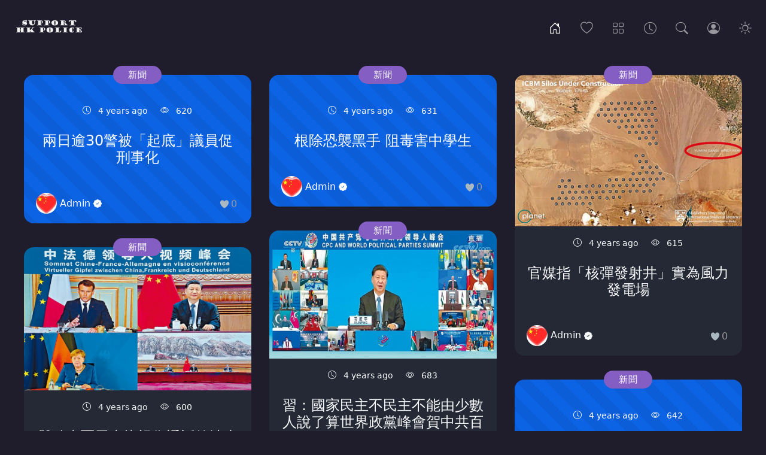

--- FILE ---
content_type: text/html; charset=UTF-8
request_url: https://www.supporthkpolice.com/?page=77
body_size: 5379
content:
<!DOCTYPE html>
<html lang="en" class="dark">
    <head>
        <meta charset="utf-8">
        <meta name="viewport" content="width=device-width, initial-scale=1, shrink-to-fit=no">
        <meta name="description" content="支持香港警察">
        <meta name="csrf-token" content="vyAe0usNMRJ7mMsvIUFk5ho21jI6uVNBl9Kx3GQB">
        <link rel="icon" type="image/png" href="https://www.supporthkpolice.com/favicon.png">
        <title>Support HK Police - 支持香港警察</title>        
        <link href="https://www.supporthkpolice.com/css/bootstrap.min.css" rel="stylesheet">
        <link href="https://www.supporthkpolice.com/css/instant.css" rel="stylesheet">
        <link href="https://www.supporthkpolice.com/instanticon/style.css" rel="stylesheet">
                    </head>
        <body class="d-flex flex-column h-100">

        <nav id="mainnav" class="navbar navbar-expand-md navbar-dark bg-nav">    
    <a class="navbar-brand" href="https://www.supporthkpolice.com">
        <img class="theme-btn light" src="https://www.supporthkpolice.com/images/1623384875.png" alt="logo">
        <img class="theme-btn dark" src="https://www.supporthkpolice.com/images/logo-dark.png" alt="logo">
    </a>
    <div class="ms-auto me-4 me-md-0 order-md-2 navbar-nav">
        <button class="nav-link theme-btn light" onclick="setTheme('light')"><i class="icon-sun nav-icon"></i></button>
        <button class="nav-link theme-btn dark" onclick="setTheme('dark')"><i class="icon-moon nav-icon"></i></button>
    </div>
    <button class="navbar-toggler" type="button" data-bs-toggle="collapse" data-bs-target="#navbarsDefault" aria-controls="navbarsDefault" aria-expanded="false" aria-label="Toggle navigation">
        <span class="navbar-toggler-icon"></span>
    </button>
    <div class="collapse navbar-collapse" id="navbarsDefault">
        <ul class="navbar-nav ms-auto">
            <li class="nav-item">
                <a class="nav-link me-3 d-none d-md-block active" href="https://www.supporthkpolice.com" data-bs-toggle="tooltip" data-bs-placement="bottom" title="Home"><i class="icon-house-door nav-icon"></i></a>
                <a class="nav-link d-md-none" href="https://www.supporthkpolice.com"><i class="icon-house-door"></i> Home</a>
            </li>
            <li class="nav-item">
                <a class="nav-link me-3 d-none d-md-block " href="https://www.supporthkpolice.com/popular" data-bs-toggle="tooltip" data-bs-placement="bottom" title="Popular"><i class="icon-heart nav-icon"></i></a>
                <a class="nav-link d-md-none" href="https://www.supporthkpolice.com/popular"><i class="icon-heart"></i> Popular</a>
            </li>
            <li class="nav-item">
                <a class="nav-link me-3 d-none d-md-block " href="https://www.supporthkpolice.com/categories" data-bs-toggle="tooltip" data-bs-placement="bottom" title="Categories"><i class="icon-grid nav-icon"></i></a>
                <a class="nav-link d-md-none" href="https://www.supporthkpolice.com/categories"><i class="icon-grid"></i> Categories</a>
            </li>
            <li class="nav-item">
                <a class="nav-link me-3 d-none d-md-block " href="https://www.supporthkpolice.com/archives" data-bs-toggle="tooltip" data-bs-placement="bottom" title="Archives"><i class="icon-clock nav-icon"></i></a>
                <a class="nav-link d-md-none" href="https://www.supporthkpolice.com/archives"><i class="icon-clock"></i> Archives</a>
            </li>
            <li class="nav-item">
                <span data-bs-toggle="modal" data-bs-target="#searchModal">
                    <a class="nav-link me-3 d-none d-md-block" href="#" data-bs-toggle="tooltip" data-bs-placement="bottom" title="Search"><i class="icon-search nav-icon"></i></a>
                    <a class="nav-link d-md-none" href="#"><i class="icon-search"></i> Search</a>
                </span>
            </li>
                        <li class="nav-item">
                <a class="nav-link me-3 d-none d-md-block " href="https://www.supporthkpolice.com/login" data-bs-toggle="tooltip" data-bs-placement="bottom" title="Login"><i class="icon-person-circle nav-icon"></i></a>
                <a class="nav-link d-md-none" href="https://www.supporthkpolice.com/login"><i class="icon-person-circle"></i> Login</a>
            </li>
                    </ul>
    </div>
</nav>
<!-- Modal -->
<div class="modal fade" id="searchModal" tabindex="-1">
    <div class="modal-dialog">
        <div class="modal-content bg-dark">
            <div class="modal-body p-5">
                <div class="row">
                    <div class="col-10">                    
                        <form class="form-inline" action="https://www.supporthkpolice.com/search" method="get">
                            <div class="input-group mb-3">
                                <input name="s" type="text" class="form-control form-control-lg" id="lgFormGroupInput" placeholder="Search" aria-describedby="button-addon2" required>
                                <button type="submit" id="button-addon2" class="btn btn-outline-secondary"><i class="icon-search"></i></button>
                            </div>
                        </form>
                    </div>                      
                    <div class="col-2">
                        <button type="button" class="btn btn-lg btn-dark" data-bs-dismiss="modal" aria-label="Close"><i class="icon-x-circle"></i></button>
                    </div>
                </div>
            </div>
        </div>
    </div>
</div>

        
        
        <div id="se-pre-con" class="d-flex justify-content-center align-items-center">
    <div class="spinner-grow me-1 text-danger" role="status">
      <span class="visually-hidden">Loading...</span>
    </div>
    <div class="spinner-grow me-1 text-warning" role="status">
      <span class="visually-hidden">Loading...</span>
    </div>
    <div class="spinner-grow me-1 text-info" role="status">
      <span class="visually-hidden">Loading...</span>
    </div>
</div>
<div id="maincontent" class="container-fluid mt-5 d-none">
    <div class="row">
        <div class="grid" data-columns>
                  
            <div class="card border-one text-white text-center stripes bg-primary">
        <div class="card-txt-body bg-over">
            <small class="me-3"><i class="icon-clock me-2"></i> 4 years ago</small>
            <small><i class="icon-eye me-2"></i> 620</small>
            <a class="link-over" href="https://www.supporthkpolice.com/posts/30"></a>
            <div class="card-like">
                            <a href="https://www.supporthkpolice.com/login" >
                    <div class="heartguest"></div>
                </a>
                        <div class="card-count" id="likeCount159">0</div>
            </div>
                            <div class="category">
                                            <a class="bg-cat-1" href="https://www.supporthkpolice.com/category/news">新聞</a>
                                    </div>
                        <h4 class="mt-4">兩日逾30警被「起底」議員促刑事化</h4>
            <p class="card-text mb-5"></p>
            <a class="author" href="https://www.supporthkpolice.com/profile/admin">
                                <img class="avatar-sm img-fluid rounded-circle" src="https://www.supporthkpolice.com/images/1623400050.jpg" alt="admin">
                                <div>
                Admin
                </div>            
                                <div class="vbadge">
                    <i class="icon-patch-check-fill verficon" title="Verified"></i>
                </div>
                                
            </a>
        </div>
    </div>
                                  
            <div class="card border-one text-white text-center stripes bg-primary">
        <div class="card-txt-body bg-over">
            <small class="me-3"><i class="icon-clock me-2"></i> 4 years ago</small>
            <small><i class="icon-eye me-2"></i> 631</small>
            <a class="link-over" href="https://www.supporthkpolice.com/posts/hRJdiSkoGkVqDJK"></a>
            <div class="card-like">
                            <a href="https://www.supporthkpolice.com/login" >
                    <div class="heartguest"></div>
                </a>
                        <div class="card-count" id="likeCount157">0</div>
            </div>
                            <div class="category">
                                            <a class="bg-cat-1" href="https://www.supporthkpolice.com/category/news">新聞</a>
                                    </div>
                        <h4 class="mt-4">根除恐襲黑手 阻毒害中學生</h4>
            <p class="card-text mb-5"></p>
            <a class="author" href="https://www.supporthkpolice.com/profile/admin">
                                <img class="avatar-sm img-fluid rounded-circle" src="https://www.supporthkpolice.com/images/1623400050.jpg" alt="admin">
                                <div>
                Admin
                </div>            
                                <div class="vbadge">
                    <i class="icon-patch-check-fill verficon" title="Verified"></i>
                </div>
                                
            </a>
        </div>
    </div>
                                  
            <div class="card border-one text-center">
                                <div class="category">
                                            <a class="bg-cat-1" href="https://www.supporthkpolice.com/category/news">新聞</a>
                                    </div>
                            <div class="bg-over">
            <img class="card-img border-two" src="https://www.supporthkpolice.com/uploads/1625619462.jpg" alt="">
            <a class="link-over" href="https://www.supporthkpolice.com/posts/p1jAKcIMp7TBTY3"></a>         
            <div class="card-blog-body">              
                <small class="me-3"><i class="icon-clock me-2"></i> 4 years ago</small>
                <small><i class="icon-eye me-2"></i> 615</small>
                <h4 class="mt-4">官媒指「核彈發射井」實為風力發電場</h4>
                <p class="card-text mb-5"></p>
                <a class="author" href="https://www.supporthkpolice.com/profile/admin">
                                        <img class="avatar-sm img-fluid rounded-circle" src="https://www.supporthkpolice.com/images/1623400050.jpg" alt="admin">
                                        <div>
                    Admin
                    </div>
                                            <div class="vbadge">
                            <i class="icon-patch-check-fill verficon" title="Verified"></i>
                        </div>
                                    </a>
                 <div class="card-like">
                                    <a href="https://www.supporthkpolice.com/login" >
                        <div class="heartguest"></div>
                    </a>
                                <div class="card-count" id="likeCount156">0</div>
                </div>
                </div>
            </div>
        </div>
                                          
            <div class="card border-one text-center">
                                <div class="category">
                                            <a class="bg-cat-1" href="https://www.supporthkpolice.com/category/news">新聞</a>
                                    </div>
                            <div class="bg-over">
            <img class="card-img border-two" src="https://www.supporthkpolice.com/uploads/1625619417.jpg" alt="">
            <a class="link-over" href="https://www.supporthkpolice.com/posts/Ya2Fz5tweWZrkBF"></a>         
            <div class="card-blog-body">              
                <small class="me-3"><i class="icon-clock me-2"></i> 4 years ago</small>
                <small><i class="icon-eye me-2"></i> 600</small>
                <h4 class="mt-4">與默克爾馬克龍視像通話德法支持歐中投資協定</h4>
                <p class="card-text mb-5"></p>
                <a class="author" href="https://www.supporthkpolice.com/profile/admin">
                                        <img class="avatar-sm img-fluid rounded-circle" src="https://www.supporthkpolice.com/images/1623400050.jpg" alt="admin">
                                        <div>
                    Admin
                    </div>
                                            <div class="vbadge">
                            <i class="icon-patch-check-fill verficon" title="Verified"></i>
                        </div>
                                    </a>
                 <div class="card-like">
                                    <a href="https://www.supporthkpolice.com/login" >
                        <div class="heartguest"></div>
                    </a>
                                <div class="card-count" id="likeCount155">0</div>
                </div>
                </div>
            </div>
        </div>
                                          
            <div class="card border-one text-center">
                                <div class="category">
                                            <a class="bg-cat-1" href="https://www.supporthkpolice.com/category/news">新聞</a>
                                    </div>
                            <div class="bg-over">
            <img class="card-img border-two" src="https://www.supporthkpolice.com/uploads/1625619365.jpg" alt="">
            <a class="link-over" href="https://www.supporthkpolice.com/posts/NMu8EpN4iVE9iTx"></a>         
            <div class="card-blog-body">              
                <small class="me-3"><i class="icon-clock me-2"></i> 4 years ago</small>
                <small><i class="icon-eye me-2"></i> 683</small>
                <h4 class="mt-4">習：國家民主不民主不能由少數人說了算世界政黨峰會賀中共百年慶</h4>
                <p class="card-text mb-5"></p>
                <a class="author" href="https://www.supporthkpolice.com/profile/admin">
                                        <img class="avatar-sm img-fluid rounded-circle" src="https://www.supporthkpolice.com/images/1623400050.jpg" alt="admin">
                                        <div>
                    Admin
                    </div>
                                            <div class="vbadge">
                            <i class="icon-patch-check-fill verficon" title="Verified"></i>
                        </div>
                                    </a>
                 <div class="card-like">
                                    <a href="https://www.supporthkpolice.com/login" >
                        <div class="heartguest"></div>
                    </a>
                                <div class="card-count" id="likeCount154">0</div>
                </div>
                </div>
            </div>
        </div>
                                          
            <div class="card border-one text-white text-center stripes bg-primary">
        <div class="card-txt-body bg-over">
            <small class="me-3"><i class="icon-clock me-2"></i> 4 years ago</small>
            <small><i class="icon-eye me-2"></i> 642</small>
            <a class="link-over" href="https://www.supporthkpolice.com/posts/lTpKUWH9tK39lhn"></a>
            <div class="card-like">
                            <a href="https://www.supporthkpolice.com/login" >
                    <div class="heartguest"></div>
                </a>
                        <div class="card-count" id="likeCount153">0</div>
            </div>
                            <div class="category">
                                            <a class="bg-cat-1" href="https://www.supporthkpolice.com/category/news">新聞</a>
                                    </div>
                        <h4 class="mt-4">鄧飛促加強監管教師操守</h4>
            <p class="card-text mb-5"></p>
            <a class="author" href="https://www.supporthkpolice.com/profile/admin">
                                <img class="avatar-sm img-fluid rounded-circle" src="https://www.supporthkpolice.com/images/1623400050.jpg" alt="admin">
                                <div>
                Admin
                </div>            
                                <div class="vbadge">
                    <i class="icon-patch-check-fill verficon" title="Verified"></i>
                </div>
                                
            </a>
        </div>
    </div>
                                  
            <div class="card border-one text-white text-center stripes bg-primary">
        <div class="card-txt-body bg-over">
            <small class="me-3"><i class="icon-clock me-2"></i> 4 years ago</small>
            <small><i class="icon-eye me-2"></i> 612</small>
            <a class="link-over" href="https://www.supporthkpolice.com/posts/kLzjmjCfUwC1oFK"></a>
            <div class="card-like">
                            <a href="https://www.supporthkpolice.com/login" >
                    <div class="heartguest"></div>
                </a>
                        <div class="card-count" id="likeCount152">0</div>
            </div>
                            <div class="category">
                                            <a class="bg-cat-1" href="https://www.supporthkpolice.com/category/news">新聞</a>
                                    </div>
                        <h4 class="mt-4">林鄭指社會問題不應與暴力掛鈎</h4>
            <p class="card-text mb-5"></p>
            <a class="author" href="https://www.supporthkpolice.com/profile/admin">
                                <img class="avatar-sm img-fluid rounded-circle" src="https://www.supporthkpolice.com/images/1623400050.jpg" alt="admin">
                                <div>
                Admin
                </div>            
                                <div class="vbadge">
                    <i class="icon-patch-check-fill verficon" title="Verified"></i>
                </div>
                                
            </a>
        </div>
    </div>
                                  
            <div class="card border-one text-center">
                                <div class="category">
                                            <a class="bg-cat-1" href="https://www.supporthkpolice.com/category/news">新聞</a>
                                    </div>
                            <div class="bg-over">
            <img class="card-img border-two" src="https://www.supporthkpolice.com/uploads/1625618546.jpg" alt="">
            <a class="link-over" href="https://www.supporthkpolice.com/posts/38BTEIoWOwt27s2"></a>         
            <div class="card-blog-body">              
                <small class="me-3"><i class="icon-clock me-2"></i> 4 years ago</small>
                <small><i class="icon-eye me-2"></i> 677</small>
                <h4 class="mt-4">鄧炳強嚴斥美化暴力「將恐怖分子變過街老鼠」不點名批評陳文敏言論</h4>
                <p class="card-text mb-5"></p>
                <a class="author" href="https://www.supporthkpolice.com/profile/admin">
                                        <img class="avatar-sm img-fluid rounded-circle" src="https://www.supporthkpolice.com/images/1623400050.jpg" alt="admin">
                                        <div>
                    Admin
                    </div>
                                            <div class="vbadge">
                            <i class="icon-patch-check-fill verficon" title="Verified"></i>
                        </div>
                                    </a>
                 <div class="card-like">
                                    <a href="https://www.supporthkpolice.com/login" >
                        <div class="heartguest"></div>
                    </a>
                                <div class="card-count" id="likeCount151">0</div>
                </div>
                </div>
            </div>
        </div>
                                          
            <div class="card border-one text-center">
                                <div class="category">
                                            <a class="bg-cat-1" href="https://www.supporthkpolice.com/category/news">新聞</a>
                                    </div>
                            <div class="bg-over">
            <img class="card-img border-two" src="https://www.supporthkpolice.com/uploads/1625618516.jpg" alt="">
            <a class="link-over" href="https://www.supporthkpolice.com/posts/H7jRrj7ZmArbeyn"></a>         
            <div class="card-blog-body">              
                <small class="me-3"><i class="icon-clock me-2"></i> 4 years ago</small>
                <small><i class="icon-eye me-2"></i> 644</small>
                <h4 class="mt-4">亞洲互聯網聯盟澄清無科企擬撤港</h4>
                <p class="card-text mb-5"></p>
                <a class="author" href="https://www.supporthkpolice.com/profile/admin">
                                        <img class="avatar-sm img-fluid rounded-circle" src="https://www.supporthkpolice.com/images/1623400050.jpg" alt="admin">
                                        <div>
                    Admin
                    </div>
                                            <div class="vbadge">
                            <i class="icon-patch-check-fill verficon" title="Verified"></i>
                        </div>
                                    </a>
                 <div class="card-like">
                                    <a href="https://www.supporthkpolice.com/login" >
                        <div class="heartguest"></div>
                    </a>
                                <div class="card-count" id="likeCount150">0</div>
                </div>
                </div>
            </div>
        </div>
                                          
            <div class="card border-one text-white text-center stripes bg-primary">
        <div class="card-txt-body bg-over">
            <small class="me-3"><i class="icon-clock me-2"></i> 4 years ago</small>
            <small><i class="icon-eye me-2"></i> 688</small>
            <a class="link-over" href="https://www.supporthkpolice.com/posts/4GGpREsoK4KaO2R"></a>
            <div class="card-like">
                            <a href="https://www.supporthkpolice.com/login" >
                    <div class="heartguest"></div>
                </a>
                        <div class="card-count" id="likeCount149">0</div>
            </div>
                            <div class="category">
                                            <a class="bg-cat-1" href="https://www.supporthkpolice.com/category/news">新聞</a>
                                    </div>
                        <h4 class="mt-4">外國法律亦禁讚頌暴力</h4>
            <p class="card-text mb-5"></p>
            <a class="author" href="https://www.supporthkpolice.com/profile/admin">
                                <img class="avatar-sm img-fluid rounded-circle" src="https://www.supporthkpolice.com/images/1623400050.jpg" alt="admin">
                                <div>
                Admin
                </div>            
                                <div class="vbadge">
                    <i class="icon-patch-check-fill verficon" title="Verified"></i>
                </div>
                                
            </a>
        </div>
    </div>
                                  
            <div class="card border-one text-white text-center stripes bg-primary">
        <div class="card-txt-body bg-over">
            <small class="me-3"><i class="icon-clock me-2"></i> 4 years ago</small>
            <small><i class="icon-eye me-2"></i> 548</small>
            <a class="link-over" href="https://www.supporthkpolice.com/posts/c957Kl60lSubIF5"></a>
            <div class="card-like">
                            <a href="https://www.supporthkpolice.com/login" >
                    <div class="heartguest"></div>
                </a>
                        <div class="card-count" id="likeCount148">0</div>
            </div>
                            <div class="category">
                                            <a class="bg-cat-1" href="https://www.supporthkpolice.com/category/news">新聞</a>
                                    </div>
                        <h4 class="mt-4">百年變化的中國力量</h4>
            <p class="card-text mb-5"></p>
            <a class="author" href="https://www.supporthkpolice.com/profile/admin">
                                <img class="avatar-sm img-fluid rounded-circle" src="https://www.supporthkpolice.com/images/1623400050.jpg" alt="admin">
                                <div>
                Admin
                </div>            
                                <div class="vbadge">
                    <i class="icon-patch-check-fill verficon" title="Verified"></i>
                </div>
                                
            </a>
        </div>
    </div>
                                  
            <div class="card border-one text-white text-center stripes bg-primary">
        <div class="card-txt-body bg-over">
            <small class="me-3"><i class="icon-clock me-2"></i> 4 years ago</small>
            <small><i class="icon-eye me-2"></i> 670</small>
            <a class="link-over" href="https://www.supporthkpolice.com/posts/TFu7JR4PHQEg7Pc"></a>
            <div class="card-like">
                            <a href="https://www.supporthkpolice.com/login" >
                    <div class="heartguest"></div>
                </a>
                        <div class="card-count" id="likeCount146">0</div>
            </div>
                            <div class="category">
                                            <a class="bg-cat-1" href="https://www.supporthkpolice.com/category/news">新聞</a>
                                    </div>
                        <h4 class="mt-4">習今出席中共與世界政黨峰會</h4>
            <p class="card-text mb-5"></p>
            <a class="author" href="https://www.supporthkpolice.com/profile/admin">
                                <img class="avatar-sm img-fluid rounded-circle" src="https://www.supporthkpolice.com/images/1623400050.jpg" alt="admin">
                                <div>
                Admin
                </div>            
                                <div class="vbadge">
                    <i class="icon-patch-check-fill verficon" title="Verified"></i>
                </div>
                                
            </a>
        </div>
    </div>
                                  
            <div class="card border-one text-white text-center stripes bg-primary">
        <div class="card-txt-body bg-over">
            <small class="me-3"><i class="icon-clock me-2"></i> 4 years ago</small>
            <small><i class="icon-eye me-2"></i> 616</small>
            <a class="link-over" href="https://www.supporthkpolice.com/posts/uWwplaZF9jyHOD9"></a>
            <div class="card-like">
                            <a href="https://www.supporthkpolice.com/login" >
                    <div class="heartguest"></div>
                </a>
                        <div class="card-count" id="likeCount145">0</div>
            </div>
                            <div class="category">
                                            <a class="bg-cat-1" href="https://www.supporthkpolice.com/category/news">新聞</a>
                                    </div>
                        <h4 class="mt-4">習近平授新疆武警反恐尖刀中隊稱號七五騷亂十二周年</h4>
            <p class="card-text mb-5"></p>
            <a class="author" href="https://www.supporthkpolice.com/profile/admin">
                                <img class="avatar-sm img-fluid rounded-circle" src="https://www.supporthkpolice.com/images/1623400050.jpg" alt="admin">
                                <div>
                Admin
                </div>            
                                <div class="vbadge">
                    <i class="icon-patch-check-fill verficon" title="Verified"></i>
                </div>
                                
            </a>
        </div>
    </div>
                                  
            <div class="card border-one text-white text-center stripes bg-primary">
        <div class="card-txt-body bg-over">
            <small class="me-3"><i class="icon-clock me-2"></i> 4 years ago</small>
            <small><i class="icon-eye me-2"></i> 640</small>
            <a class="link-over" href="https://www.supporthkpolice.com/posts/7T5SfDGThOLi8y7"></a>
            <div class="card-like">
                            <a href="https://www.supporthkpolice.com/login" >
                    <div class="heartguest"></div>
                </a>
                        <div class="card-count" id="likeCount144">0</div>
            </div>
                            <div class="category">
                                            <a class="bg-cat-1" href="https://www.supporthkpolice.com/category/news">新聞</a>
                                    </div>
                        <h4 class="mt-4">香港亂源仍在國安法震懾有必要</h4>
            <p class="card-text mb-5"></p>
            <a class="author" href="https://www.supporthkpolice.com/profile/admin">
                                <img class="avatar-sm img-fluid rounded-circle" src="https://www.supporthkpolice.com/images/1623400050.jpg" alt="admin">
                                <div>
                Admin
                </div>            
                                <div class="vbadge">
                    <i class="icon-patch-check-fill verficon" title="Verified"></i>
                </div>
                                
            </a>
        </div>
    </div>
                                  
            <div class="card border-one text-center">
                                <div class="category">
                                            <a class="bg-cat-1" href="https://www.supporthkpolice.com/category/news">新聞</a>
                                    </div>
                            <div class="bg-over">
            <img class="card-img border-two" src="https://www.supporthkpolice.com/uploads/1625572289.jpg" alt="">
            <a class="link-over" href="https://www.supporthkpolice.com/posts/13"></a>         
            <div class="card-blog-body">              
                <small class="me-3"><i class="icon-clock me-2"></i> 4 years ago</small>
                <small><i class="icon-eye me-2"></i> 585</small>
                <h4 class="mt-4">林鄭：13海外法官證本港司法獨立</h4>
                <p class="card-text mb-5"></p>
                <a class="author" href="https://www.supporthkpolice.com/profile/admin">
                                        <img class="avatar-sm img-fluid rounded-circle" src="https://www.supporthkpolice.com/images/1623400050.jpg" alt="admin">
                                        <div>
                    Admin
                    </div>
                                            <div class="vbadge">
                            <i class="icon-patch-check-fill verficon" title="Verified"></i>
                        </div>
                                    </a>
                 <div class="card-like">
                                    <a href="https://www.supporthkpolice.com/login" >
                        <div class="heartguest"></div>
                    </a>
                                <div class="card-count" id="likeCount143">0</div>
                </div>
                </div>
            </div>
        </div>
                                          
            <div class="card border-one text-white text-center stripes bg-primary">
        <div class="card-txt-body bg-over">
            <small class="me-3"><i class="icon-clock me-2"></i> 4 years ago</small>
            <small><i class="icon-eye me-2"></i> 681</small>
            <a class="link-over" href="https://www.supporthkpolice.com/posts/34634623"></a>
            <div class="card-like">
                            <a href="https://www.supporthkpolice.com/login" >
                    <div class="heartguest"></div>
                </a>
                        <div class="card-count" id="likeCount142">0</div>
            </div>
                            <div class="category">
                                            <a class="bg-cat-1" href="https://www.supporthkpolice.com/category/news">新聞</a>
                                    </div>
                        <h4 class="mt-4">張勇促早就23條立法港原有法律須「去殖化」</h4>
            <p class="card-text mb-5"></p>
            <a class="author" href="https://www.supporthkpolice.com/profile/admin">
                                <img class="avatar-sm img-fluid rounded-circle" src="https://www.supporthkpolice.com/images/1623400050.jpg" alt="admin">
                                <div>
                Admin
                </div>            
                                <div class="vbadge">
                    <i class="icon-patch-check-fill verficon" title="Verified"></i>
                </div>
                                
            </a>
        </div>
    </div>
                                  
            <div class="card border-one text-white text-center stripes bg-primary">
        <div class="card-txt-body bg-over">
            <small class="me-3"><i class="icon-clock me-2"></i> 4 years ago</small>
            <small><i class="icon-eye me-2"></i> 737</small>
            <a class="link-over" href="https://www.supporthkpolice.com/posts/TCSsm39WUtBoKtZ"></a>
            <div class="card-like">
                            <a href="https://www.supporthkpolice.com/login" >
                    <div class="heartguest"></div>
                </a>
                        <div class="card-count" id="likeCount141">0</div>
            </div>
                            <div class="category">
                                            <a class="bg-cat-1" href="https://www.supporthkpolice.com/category/news">新聞</a>
                                    </div>
                        <h4 class="mt-4">鄭雁雄：中央對「黑暴」沒任何妥協懷柔可言指管治權絕不可所託非人</h4>
            <p class="card-text mb-5"></p>
            <a class="author" href="https://www.supporthkpolice.com/profile/admin">
                                <img class="avatar-sm img-fluid rounded-circle" src="https://www.supporthkpolice.com/images/1623400050.jpg" alt="admin">
                                <div>
                Admin
                </div>            
                                <div class="vbadge">
                    <i class="icon-patch-check-fill verficon" title="Verified"></i>
                </div>
                                
            </a>
        </div>
    </div>
                                  
            <div class="card border-one text-center">
                                <div class="category">
                                            <a class="bg-cat-1" href="https://www.supporthkpolice.com/category/news">新聞</a>
                                    </div>
                            <div class="bg-over">
            <img class="card-img border-two" src="https://www.supporthkpolice.com/uploads/1625572193.jpg" alt="">
            <a class="link-over" href="https://www.supporthkpolice.com/posts/130ibcny"></a>         
            <div class="card-blog-body">              
                <small class="me-3"><i class="icon-clock me-2"></i> 4 years ago</small>
                <small><i class="icon-eye me-2"></i> 637</small>
                <h4 class="mt-4">港誕130名IB狀元史上最勁</h4>
                <p class="card-text mb-5"></p>
                <a class="author" href="https://www.supporthkpolice.com/profile/admin">
                                        <img class="avatar-sm img-fluid rounded-circle" src="https://www.supporthkpolice.com/images/1623400050.jpg" alt="admin">
                                        <div>
                    Admin
                    </div>
                                            <div class="vbadge">
                            <i class="icon-patch-check-fill verficon" title="Verified"></i>
                        </div>
                                    </a>
                 <div class="card-like">
                                    <a href="https://www.supporthkpolice.com/login" >
                        <div class="heartguest"></div>
                    </a>
                                <div class="card-count" id="likeCount140">0</div>
                </div>
                </div>
            </div>
        </div>
                                          
            <div class="card border-one text-white text-center stripes bg-primary">
        <div class="card-txt-body bg-over">
            <small class="me-3"><i class="icon-clock me-2"></i> 4 years ago</small>
            <small><i class="icon-eye me-2"></i> 647</small>
            <a class="link-over" href="https://www.supporthkpolice.com/posts/MkvhMbQnzEnmcDT"></a>
            <div class="card-like">
                            <a href="https://www.supporthkpolice.com/login" >
                    <div class="heartguest"></div>
                </a>
                        <div class="card-count" id="likeCount139">0</div>
            </div>
                            <div class="category">
                                            <a class="bg-cat-1" href="https://www.supporthkpolice.com/category/news">新聞</a>
                                    </div>
                        <h4 class="mt-4">警擴緝捕網再拘涉煽動斬警男網罪科：徹查有否幕後組織操縱</h4>
            <p class="card-text mb-5"></p>
            <a class="author" href="https://www.supporthkpolice.com/profile/admin">
                                <img class="avatar-sm img-fluid rounded-circle" src="https://www.supporthkpolice.com/images/1623400050.jpg" alt="admin">
                                <div>
                Admin
                </div>            
                                <div class="vbadge">
                    <i class="icon-patch-check-fill verficon" title="Verified"></i>
                </div>
                                
            </a>
        </div>
    </div>
                                  
            <div class="card border-one text-white text-center stripes bg-primary">
        <div class="card-txt-body bg-over">
            <small class="me-3"><i class="icon-clock me-2"></i> 4 years ago</small>
            <small><i class="icon-eye me-2"></i> 577</small>
            <a class="link-over" href="https://www.supporthkpolice.com/posts/rWJb42reI3a8SCS"></a>
            <div class="card-like">
                            <a href="https://www.supporthkpolice.com/login" >
                    <div class="heartguest"></div>
                </a>
                        <div class="card-count" id="likeCount138">0</div>
            </div>
                            <div class="category">
                                            <a class="bg-cat-1" href="https://www.supporthkpolice.com/category/news">新聞</a>
                                    </div>
                        <h4 class="mt-4">恐襲風險勿低估 美化暴力須嚴打</h4>
            <p class="card-text mb-5"></p>
            <a class="author" href="https://www.supporthkpolice.com/profile/admin">
                                <img class="avatar-sm img-fluid rounded-circle" src="https://www.supporthkpolice.com/images/1623400050.jpg" alt="admin">
                                <div>
                Admin
                </div>            
                                <div class="vbadge">
                    <i class="icon-patch-check-fill verficon" title="Verified"></i>
                </div>
                                
            </a>
        </div>
    </div>
                                  
            <div class="card border-one text-center">
                                <div class="category">
                                            <a class="bg-cat-1" href="https://www.supporthkpolice.com/category/news">新聞</a>
                                    </div>
                            <div class="bg-over">
            <img class="card-img border-two" src="https://www.supporthkpolice.com/uploads/1625486260.jpg" alt="">
            <a class="link-over" href="https://www.supporthkpolice.com/posts/Gnxn1l7kb3VGjVw"></a>         
            <div class="card-blog-body">              
                <small class="me-3"><i class="icon-clock me-2"></i> 4 years ago</small>
                <small><i class="icon-eye me-2"></i> 606</small>
                <h4 class="mt-4">中共百年華誕「霸榜」熱搜民眾自豪感提升</h4>
                <p class="card-text mb-5"></p>
                <a class="author" href="https://www.supporthkpolice.com/profile/admin">
                                        <img class="avatar-sm img-fluid rounded-circle" src="https://www.supporthkpolice.com/images/1623400050.jpg" alt="admin">
                                        <div>
                    Admin
                    </div>
                                            <div class="vbadge">
                            <i class="icon-patch-check-fill verficon" title="Verified"></i>
                        </div>
                                    </a>
                 <div class="card-like">
                                    <a href="https://www.supporthkpolice.com/login" >
                        <div class="heartguest"></div>
                    </a>
                                <div class="card-count" id="likeCount137">0</div>
                </div>
                </div>
            </div>
        </div>
                                          
            <div class="card border-one text-white text-center stripes bg-primary">
        <div class="card-txt-body bg-over">
            <small class="me-3"><i class="icon-clock me-2"></i> 4 years ago</small>
            <small><i class="icon-eye me-2"></i> 641</small>
            <a class="link-over" href="https://www.supporthkpolice.com/posts/AYVDjdCZn85sTpH"></a>
            <div class="card-like">
                            <a href="https://www.supporthkpolice.com/login" >
                    <div class="heartguest"></div>
                </a>
                        <div class="card-count" id="likeCount136">0</div>
            </div>
                            <div class="category">
                                            <a class="bg-cat-1" href="https://www.supporthkpolice.com/category/news">新聞</a>
                                    </div>
                        <h4 class="mt-4">兩太空人出艙漫步七句鐘機械臂裝支架抬升全景相機</h4>
            <p class="card-text mb-5"></p>
            <a class="author" href="https://www.supporthkpolice.com/profile/admin">
                                <img class="avatar-sm img-fluid rounded-circle" src="https://www.supporthkpolice.com/images/1623400050.jpg" alt="admin">
                                <div>
                Admin
                </div>            
                                <div class="vbadge">
                    <i class="icon-patch-check-fill verficon" title="Verified"></i>
                </div>
                                
            </a>
        </div>
    </div>
                                  
            <div class="card border-one text-white text-center stripes bg-primary">
        <div class="card-txt-body bg-over">
            <small class="me-3"><i class="icon-clock me-2"></i> 4 years ago</small>
            <small><i class="icon-eye me-2"></i> 676</small>
            <a class="link-over" href="https://www.supporthkpolice.com/posts/yQJD9JVGGxNp7sF"></a>
            <div class="card-like">
                            <a href="https://www.supporthkpolice.com/login" >
                    <div class="heartguest"></div>
                </a>
                        <div class="card-count" id="likeCount135">0</div>
            </div>
                            <div class="category">
                                            <a class="bg-cat-1" href="https://www.supporthkpolice.com/category/news">新聞</a>
                                    </div>
                        <h4 class="mt-4">新版太空服如「微型載人航天器」</h4>
            <p class="card-text mb-5"></p>
            <a class="author" href="https://www.supporthkpolice.com/profile/admin">
                                <img class="avatar-sm img-fluid rounded-circle" src="https://www.supporthkpolice.com/images/1623400050.jpg" alt="admin">
                                <div>
                Admin
                </div>            
                                <div class="vbadge">
                    <i class="icon-patch-check-fill verficon" title="Verified"></i>
                </div>
                                
            </a>
        </div>
    </div>
                                  
            <div class="card border-one text-white text-center stripes bg-primary">
        <div class="card-txt-body bg-over">
            <small class="me-3"><i class="icon-clock me-2"></i> 4 years ago</small>
            <small><i class="icon-eye me-2"></i> 658</small>
            <a class="link-over" href="https://www.supporthkpolice.com/posts/34637323"></a>
            <div class="card-like">
                            <a href="https://www.supporthkpolice.com/login" >
                    <div class="heartguest"></div>
                </a>
                        <div class="card-count" id="likeCount134">0</div>
            </div>
                            <div class="category">
                                            <a class="bg-cat-1" href="https://www.supporthkpolice.com/category/news">新聞</a>
                                    </div>
                        <h4 class="mt-4">《國安法》執行情況影響23條立法</h4>
            <p class="card-text mb-5"></p>
            <a class="author" href="https://www.supporthkpolice.com/profile/admin">
                                <img class="avatar-sm img-fluid rounded-circle" src="https://www.supporthkpolice.com/images/1623400050.jpg" alt="admin">
                                <div>
                Admin
                </div>            
                                <div class="vbadge">
                    <i class="icon-patch-check-fill verficon" title="Verified"></i>
                </div>
                                
            </a>
        </div>
    </div>
                                  
            <div class="card border-one text-white text-center stripes bg-primary">
        <div class="card-txt-body bg-over">
            <small class="me-3"><i class="icon-clock me-2"></i> 4 years ago</small>
            <small><i class="icon-eye me-2"></i> 647</small>
            <a class="link-over" href="https://www.supporthkpolice.com/posts/WPvZxOiJRbWyBNJ"></a>
            <div class="card-like">
                            <a href="https://www.supporthkpolice.com/login" >
                    <div class="heartguest"></div>
                </a>
                        <div class="card-count" id="likeCount133">0</div>
            </div>
                            <div class="category">
                                            <a class="bg-cat-1" href="https://www.supporthkpolice.com/category/news">新聞</a>
                                    </div>
                        <h4 class="mt-4">外交部駐港公署斥美妖魔化《國安法》</h4>
            <p class="card-text mb-5"></p>
            <a class="author" href="https://www.supporthkpolice.com/profile/admin">
                                <img class="avatar-sm img-fluid rounded-circle" src="https://www.supporthkpolice.com/images/1623400050.jpg" alt="admin">
                                <div>
                Admin
                </div>            
                                <div class="vbadge">
                    <i class="icon-patch-check-fill verficon" title="Verified"></i>
                </div>
                                
            </a>
        </div>
    </div>
                                  
            <div class="card border-one text-center">
                                <div class="category">
                                            <a class="bg-cat-1" href="https://www.supporthkpolice.com/category/news">新聞</a>
                                    </div>
                            <div class="bg-over">
            <img class="card-img border-two" src="https://www.supporthkpolice.com/uploads/1625484444.jpg" alt="">
            <a class="link-over" href="https://www.supporthkpolice.com/posts/Sa3v1HvePhVT1Zc"></a>         
            <div class="card-blog-body">              
                <small class="me-3"><i class="icon-clock me-2"></i> 4 years ago</small>
                <small><i class="icon-eye me-2"></i> 549</small>
                <h4 class="mt-4">李家超：獻花悼兇徒等於鼓勵「恐襲」</h4>
                <p class="card-text mb-5"></p>
                <a class="author" href="https://www.supporthkpolice.com/profile/admin">
                                        <img class="avatar-sm img-fluid rounded-circle" src="https://www.supporthkpolice.com/images/1623400050.jpg" alt="admin">
                                        <div>
                    Admin
                    </div>
                                            <div class="vbadge">
                            <i class="icon-patch-check-fill verficon" title="Verified"></i>
                        </div>
                                    </a>
                 <div class="card-like">
                                    <a href="https://www.supporthkpolice.com/login" >
                        <div class="heartguest"></div>
                    </a>
                                <div class="card-count" id="likeCount132">0</div>
                </div>
                </div>
            </div>
        </div>
                                          
            <div class="card border-one text-center">
                                <div class="category">
                                            <a class="bg-cat-1" href="https://www.supporthkpolice.com/category/news">新聞</a>
                                    </div>
                            <div class="bg-over">
            <img class="card-img border-two" src="https://www.supporthkpolice.com/uploads/1625484405.jpg" alt="">
            <a class="link-over" href="https://www.supporthkpolice.com/posts/FvpcSQGfM5optL3"></a>         
            <div class="card-blog-body">              
                <small class="me-3"><i class="icon-clock me-2"></i> 4 years ago</small>
                <small><i class="icon-eye me-2"></i> 690</small>
                <h4 class="mt-4">國安處接手刺警案查兇手有否同黨</h4>
                <p class="card-text mb-5"></p>
                <a class="author" href="https://www.supporthkpolice.com/profile/admin">
                                        <img class="avatar-sm img-fluid rounded-circle" src="https://www.supporthkpolice.com/images/1623400050.jpg" alt="admin">
                                        <div>
                    Admin
                    </div>
                                            <div class="vbadge">
                            <i class="icon-patch-check-fill verficon" title="Verified"></i>
                        </div>
                                    </a>
                 <div class="card-like">
                                    <a href="https://www.supporthkpolice.com/login" >
                        <div class="heartguest"></div>
                    </a>
                                <div class="card-count" id="likeCount131">0</div>
                </div>
                </div>
            </div>
        </div>
                                          
            <div class="card border-one text-center">
                                <div class="category">
                                            <a class="bg-cat-1" href="https://www.supporthkpolice.com/category/news">新聞</a>
                                    </div>
                            <div class="bg-over">
            <img class="card-img border-two" src="https://www.supporthkpolice.com/uploads/1625484358.jpg" alt="">
            <a class="link-over" href="https://www.supporthkpolice.com/posts/Q1XsHTHOCxCQSfB"></a>         
            <div class="card-blog-body">              
                <small class="me-3"><i class="icon-clock me-2"></i> 4 years ago</small>
                <small><i class="icon-eye me-2"></i> 665</small>
                <h4 class="mt-4">警追緝鼓動施襲者兩網民涉煽暴被捕蕭澤頤：大眾不譴責美化兇手「日後受害或...</h4>
                <p class="card-text mb-5"></p>
                <a class="author" href="https://www.supporthkpolice.com/profile/admin">
                                        <img class="avatar-sm img-fluid rounded-circle" src="https://www.supporthkpolice.com/images/1623400050.jpg" alt="admin">
                                        <div>
                    Admin
                    </div>
                                            <div class="vbadge">
                            <i class="icon-patch-check-fill verficon" title="Verified"></i>
                        </div>
                                    </a>
                 <div class="card-like">
                                    <a href="https://www.supporthkpolice.com/login" >
                        <div class="heartguest"></div>
                    </a>
                                <div class="card-count" id="likeCount130">0</div>
                </div>
                </div>
            </div>
        </div>
                                          
            <div class="card border-one text-white text-center stripes bg-primary">
        <div class="card-txt-body bg-over">
            <small class="me-3"><i class="icon-clock me-2"></i> 4 years ago</small>
            <small><i class="icon-eye me-2"></i> 587</small>
            <a class="link-over" href="https://www.supporthkpolice.com/posts/mGyjwE5qKSwE8Nh"></a>
            <div class="card-like">
                            <a href="https://www.supporthkpolice.com/login" >
                    <div class="heartguest"></div>
                </a>
                        <div class="card-count" id="likeCount129">0</div>
            </div>
                            <div class="category">
                                            <a class="bg-cat-1" href="https://www.supporthkpolice.com/category/news">新聞</a>
                                    </div>
                        <h4 class="mt-4">習百年強國呼喚 影響國際大格局</h4>
            <p class="card-text mb-5"></p>
            <a class="author" href="https://www.supporthkpolice.com/profile/admin">
                                <img class="avatar-sm img-fluid rounded-circle" src="https://www.supporthkpolice.com/images/1623400050.jpg" alt="admin">
                                <div>
                Admin
                </div>            
                                <div class="vbadge">
                    <i class="icon-patch-check-fill verficon" title="Verified"></i>
                </div>
                                
            </a>
        </div>
    </div>
                                  
            <div class="card border-one text-white text-center stripes bg-primary">
        <div class="card-txt-body bg-over">
            <small class="me-3"><i class="icon-clock me-2"></i> 4 years ago</small>
            <small><i class="icon-eye me-2"></i> 672</small>
            <a class="link-over" href="https://www.supporthkpolice.com/posts/9GotTqeT3NcEJWw"></a>
            <div class="card-like">
                            <a href="https://www.supporthkpolice.com/login" >
                    <div class="heartguest"></div>
                </a>
                        <div class="card-count" id="likeCount128">0</div>
            </div>
                            <div class="category">
                                            <a class="bg-cat-1" href="https://www.supporthkpolice.com/category/news">新聞</a>
                                    </div>
                        <h4 class="mt-4">吉林一號衞星發射成功</h4>
            <p class="card-text mb-5"></p>
            <a class="author" href="https://www.supporthkpolice.com/profile/admin">
                                <img class="avatar-sm img-fluid rounded-circle" src="https://www.supporthkpolice.com/images/1623400050.jpg" alt="admin">
                                <div>
                Admin
                </div>            
                                <div class="vbadge">
                    <i class="icon-patch-check-fill verficon" title="Verified"></i>
                </div>
                                
            </a>
        </div>
    </div>
                                
        </div>
    </div>  
</div>

        <div class="container-fluid mt-auto">
    <hr>
    <div class="row">
        <div class="col-md-12">
            <ul class="pagination justify-content-center">
        
                    <li class="page-item"><a class="page-link dark-link" href="https://www.supporthkpolice.com?page=76" rel="prev">&laquo;</a></li>
        
        
                    
            
            
                                                                        <li class="page-item"><a class="page-link dark-link" href="https://www.supporthkpolice.com?page=1">1</a></li>
                                                                                <li class="page-item"><a class="page-link dark-link" href="https://www.supporthkpolice.com?page=2">2</a></li>
                                                                    
                            <li class="page-item disabled"><span class="page-link dark-link">...</span></li>
            
            
                                
            
            
                                                                        <li class="page-item"><a class="page-link dark-link" href="https://www.supporthkpolice.com?page=73">73</a></li>
                                                                                <li class="page-item"><a class="page-link dark-link" href="https://www.supporthkpolice.com?page=74">74</a></li>
                                                                                <li class="page-item"><a class="page-link dark-link" href="https://www.supporthkpolice.com?page=75">75</a></li>
                                                                                <li class="page-item"><a class="page-link dark-link" href="https://www.supporthkpolice.com?page=76">76</a></li>
                                                                                <li class="page-item active"><span class="page-link">77</span></li>
                                                                                <li class="page-item"><a class="page-link dark-link" href="https://www.supporthkpolice.com?page=78">78</a></li>
                                                                                <li class="page-item"><a class="page-link dark-link" href="https://www.supporthkpolice.com?page=79">79</a></li>
                                                                                <li class="page-item"><a class="page-link dark-link" href="https://www.supporthkpolice.com?page=80">80</a></li>
                                                                                <li class="page-item"><a class="page-link dark-link" href="https://www.supporthkpolice.com?page=81">81</a></li>
                                                                                <li class="page-item"><a class="page-link dark-link" href="https://www.supporthkpolice.com?page=82">82</a></li>
                                                        
        
                    <li class="page-item"><a class="page-link dark-link" href="https://www.supporthkpolice.com?page=78" rel="next">&raquo;</a></li>
            </ul>

        </div>
    </div>
    <footer class="blog-footer">
            <ul class="list-inline">
            
            <li class="list-inline-item">
                <a class="text-mode" href="https://www.supporthkpolice.com/page/community">Community</a>
            </li>
            
            <li class="list-inline-item">
                <a class="text-mode" href="https://www.supporthkpolice.com/page/contact">Contact US</a>
            </li>
            
            <li class="list-inline-item">
                <a class="text-mode" href="https://www.supporthkpolice.com/page/disclaimer">Disclaimer</a>
            </li>
                </ul>
            <div class="text-muted"><p>© 2024 Copyright. All Rights Reserved.</p></div>
        </footer>
</div>

                
        <script src="https://www.supporthkpolice.com/js/bootstrap.bundle.min.js"></script>
<script src="https://www.supporthkpolice.com/js/salvattore.min.js"></script>
<script>
    var tooltipTriggerList = [].slice.call(document.querySelectorAll('[data-bs-toggle="tooltip"]'))
    var tooltipList = tooltipTriggerList.map(function (tooltipTriggerEl) {
      return new bootstrap.Tooltip(tooltipTriggerEl, {
	    animation: false // <-
	  })
	})
  var DataLink = "https://www.supporthkpolice.com/post";
</script>
<script src="https://www.supporthkpolice.com/js/heart.js"></script>        <script src="https://www.supporthkpolice.com/js/main.js"></script>
                <script>
            document.addEventListener('DOMContentLoaded', function(){
                document.getElementById('se-pre-con').style.visibility = 'hidden'; 
                var element = document.getElementById('maincontent');
                element.classList.remove('d-none');
            }, false);
        </script>
    </body>
</html>